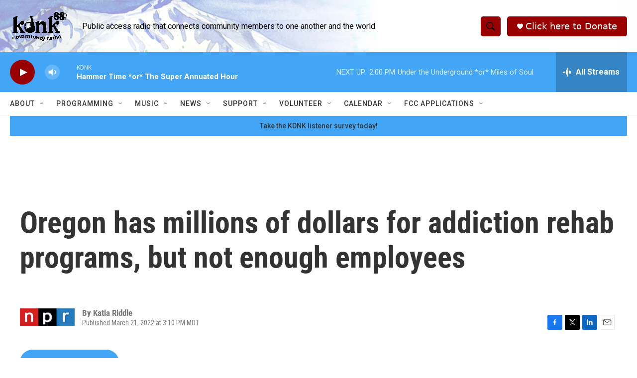

--- FILE ---
content_type: text/html; charset=utf-8
request_url: https://www.google.com/recaptcha/api2/aframe
body_size: 267
content:
<!DOCTYPE HTML><html><head><meta http-equiv="content-type" content="text/html; charset=UTF-8"></head><body><script nonce="si4sR5fcB3mSJGpKdv8kVQ">/** Anti-fraud and anti-abuse applications only. See google.com/recaptcha */ try{var clients={'sodar':'https://pagead2.googlesyndication.com/pagead/sodar?'};window.addEventListener("message",function(a){try{if(a.source===window.parent){var b=JSON.parse(a.data);var c=clients[b['id']];if(c){var d=document.createElement('img');d.src=c+b['params']+'&rc='+(localStorage.getItem("rc::a")?sessionStorage.getItem("rc::b"):"");window.document.body.appendChild(d);sessionStorage.setItem("rc::e",parseInt(sessionStorage.getItem("rc::e")||0)+1);localStorage.setItem("rc::h",'1768678985814');}}}catch(b){}});window.parent.postMessage("_grecaptcha_ready", "*");}catch(b){}</script></body></html>